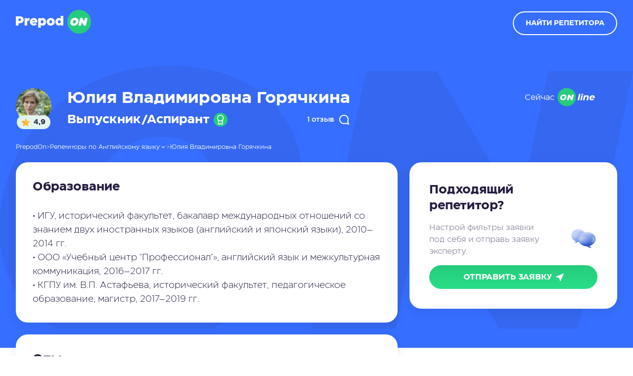

--- FILE ---
content_type: text/html; charset=UTF-8
request_url: https://www.prepod-on.ru/profile/yuliya-vladimirovna-goryachkina/
body_size: 11836
content:
<!doctype html>
<html lang="ru-RU">

<head>
	<meta charset="UTF-8">
	<meta name="viewport" content="width=device-width, initial-scale=1">
	<link rel="profile" href="https://gmpg.org/xfn/11">

	<meta name='robots' content='index, follow, max-image-preview:large, max-snippet:-1, max-video-preview:-1' />

	<!-- This site is optimized with the Yoast SEO plugin v19.7.2 - https://yoast.com/wordpress/plugins/seo/ -->
	<title>Юлия Владимировна Горячкина - частный репетитор. Цены, рейтинг и отзывы</title>
	<link rel="canonical" href="https://www.prepod-on.ru/profile/yuliya-vladimirovna-goryachkina/" />
	<meta property="og:locale" content="ru_RU" />
	<meta property="og:type" content="article" />
	<meta property="og:url" content="https://www.prepod-on.ru/profile/yuliya-vladimirovna-goryachkina/" />
	<meta property="og:site_name" content="Prepod-On" />
	<meta property="article:modified_time" content="2023-06-09T14:12:13+00:00" />
	<meta property="og:image" content="https://www.prepod-on.ru/wp-content/uploads/2023/04/2e660624e1454f50b025463c8f3d066d-profi_a34-240.jpg" />
	<meta property="og:image:width" content="240" />
	<meta property="og:image:height" content="320" />
	<meta property="og:image:type" content="image/jpeg" />
	<meta name="twitter:card" content="summary_large_image" />
	<script type="application/ld+json" class="yoast-schema-graph">{"@context":"https://schema.org","@graph":[{"@type":"WebPage","@id":"https://www.prepod-on.ru/profile/yuliya-vladimirovna-goryachkina/","url":"https://www.prepod-on.ru/profile/yuliya-vladimirovna-goryachkina/","name":"Юлия Владимировна Горячкина - частный репетитор. Цены, рейтинг и отзывы","isPartOf":{"@id":"https://www.prepod-on.ru/#website"},"primaryImageOfPage":{"@id":"https://www.prepod-on.ru/profile/yuliya-vladimirovna-goryachkina/#primaryimage"},"image":{"@id":"https://www.prepod-on.ru/profile/yuliya-vladimirovna-goryachkina/#primaryimage"},"thumbnailUrl":"https://www.prepod-on.ru/wp-content/uploads/2023/04/2e660624e1454f50b025463c8f3d066d-profi_a34-240.jpg","datePublished":"2023-04-22T22:52:18+00:00","dateModified":"2023-06-09T14:12:13+00:00","description":"Юлия Владимировна Горячкина - онлайн репетитор по следующим предметам: английский язык, история, обществознание.","breadcrumb":{"@id":"https://www.prepod-on.ru/profile/yuliya-vladimirovna-goryachkina/#breadcrumb"},"inLanguage":"ru-RU","potentialAction":[{"@type":"ReadAction","target":["https://www.prepod-on.ru/profile/yuliya-vladimirovna-goryachkina/"]}]},{"@type":"ImageObject","inLanguage":"ru-RU","@id":"https://www.prepod-on.ru/profile/yuliya-vladimirovna-goryachkina/#primaryimage","url":"https://www.prepod-on.ru/wp-content/uploads/2023/04/2e660624e1454f50b025463c8f3d066d-profi_a34-240.jpg","contentUrl":"https://www.prepod-on.ru/wp-content/uploads/2023/04/2e660624e1454f50b025463c8f3d066d-profi_a34-240.jpg","width":240,"height":320},{"@type":"BreadcrumbList","@id":"https://www.prepod-on.ru/profile/yuliya-vladimirovna-goryachkina/#breadcrumb","itemListElement":[{"@type":"ListItem","position":1,"name":"Главная","item":"https://www.prepod-on.ru/"},{"@type":"ListItem","position":2,"name":"Shop","item":"https://www.prepod-on.ru/shop/"},{"@type":"ListItem","position":3,"name":"Юлия Владимировна Горячкина"}]},{"@type":"WebSite","@id":"https://www.prepod-on.ru/#website","url":"https://www.prepod-on.ru/","name":"Prepod-On","description":"","potentialAction":[{"@type":"SearchAction","target":{"@type":"EntryPoint","urlTemplate":"https://www.prepod-on.ru/?s={search_term_string}"},"query-input":"required name=search_term_string"}],"inLanguage":"ru-RU"}]}</script>
	<!-- / Yoast SEO plugin. -->


<link rel='dns-prefetch' href='//cdn.jsdelivr.net' />
<link rel='dns-prefetch' href='//s.w.org' />
<link rel="alternate" type="application/rss+xml" title="Prepod-On &raquo; Лента" href="https://www.prepod-on.ru/feed/" />
<link rel="alternate" type="application/rss+xml" title="Prepod-On &raquo; Лента комментариев" href="https://www.prepod-on.ru/comments/feed/" />
<link rel="alternate" type="application/rss+xml" title="Prepod-On &raquo; Лента комментариев к &laquo;Юлия Владимировна Горячкина&raquo;" href="https://www.prepod-on.ru/profile/yuliya-vladimirovna-goryachkina/feed/" />
<script type="text/javascript">
window._wpemojiSettings = {"baseUrl":"https:\/\/s.w.org\/images\/core\/emoji\/14.0.0\/72x72\/","ext":".png","svgUrl":"https:\/\/s.w.org\/images\/core\/emoji\/14.0.0\/svg\/","svgExt":".svg","source":{"concatemoji":"https:\/\/www.prepod-on.ru\/wp-includes\/js\/wp-emoji-release.min.js?ver=6.0.2"}};
/*! This file is auto-generated */
!function(e,a,t){var n,r,o,i=a.createElement("canvas"),p=i.getContext&&i.getContext("2d");function s(e,t){var a=String.fromCharCode,e=(p.clearRect(0,0,i.width,i.height),p.fillText(a.apply(this,e),0,0),i.toDataURL());return p.clearRect(0,0,i.width,i.height),p.fillText(a.apply(this,t),0,0),e===i.toDataURL()}function c(e){var t=a.createElement("script");t.src=e,t.defer=t.type="text/javascript",a.getElementsByTagName("head")[0].appendChild(t)}for(o=Array("flag","emoji"),t.supports={everything:!0,everythingExceptFlag:!0},r=0;r<o.length;r++)t.supports[o[r]]=function(e){if(!p||!p.fillText)return!1;switch(p.textBaseline="top",p.font="600 32px Arial",e){case"flag":return s([127987,65039,8205,9895,65039],[127987,65039,8203,9895,65039])?!1:!s([55356,56826,55356,56819],[55356,56826,8203,55356,56819])&&!s([55356,57332,56128,56423,56128,56418,56128,56421,56128,56430,56128,56423,56128,56447],[55356,57332,8203,56128,56423,8203,56128,56418,8203,56128,56421,8203,56128,56430,8203,56128,56423,8203,56128,56447]);case"emoji":return!s([129777,127995,8205,129778,127999],[129777,127995,8203,129778,127999])}return!1}(o[r]),t.supports.everything=t.supports.everything&&t.supports[o[r]],"flag"!==o[r]&&(t.supports.everythingExceptFlag=t.supports.everythingExceptFlag&&t.supports[o[r]]);t.supports.everythingExceptFlag=t.supports.everythingExceptFlag&&!t.supports.flag,t.DOMReady=!1,t.readyCallback=function(){t.DOMReady=!0},t.supports.everything||(n=function(){t.readyCallback()},a.addEventListener?(a.addEventListener("DOMContentLoaded",n,!1),e.addEventListener("load",n,!1)):(e.attachEvent("onload",n),a.attachEvent("onreadystatechange",function(){"complete"===a.readyState&&t.readyCallback()})),(e=t.source||{}).concatemoji?c(e.concatemoji):e.wpemoji&&e.twemoji&&(c(e.twemoji),c(e.wpemoji)))}(window,document,window._wpemojiSettings);
</script>
<style type="text/css">
img.wp-smiley,
img.emoji {
	display: inline !important;
	border: none !important;
	box-shadow: none !important;
	height: 1em !important;
	width: 1em !important;
	margin: 0 0.07em !important;
	vertical-align: -0.1em !important;
	background: none !important;
	padding: 0 !important;
}
</style>
	<link rel='stylesheet' id='wp-block-library-css'  href='https://www.prepod-on.ru/wp-includes/css/dist/block-library/style.min.css?ver=6.0.2' type='text/css' media='all' />
<link rel='stylesheet' id='premmerce_filter_admin_blocks_style-css'  href='https://www.prepod-on.ru/wp-content/plugins/premmerce-woocommerce-product-filter-premium/assets/blocks/style.css?ver=3.7' type='text/css' media='all' />
<link rel='stylesheet' id='wc-blocks-vendors-style-css'  href='https://www.prepod-on.ru/wp-content/plugins/woocommerce/packages/woocommerce-blocks/build/wc-blocks-vendors-style.css?ver=10.0.6' type='text/css' media='all' />
<link rel='stylesheet' id='wc-blocks-style-css'  href='https://www.prepod-on.ru/wp-content/plugins/woocommerce/packages/woocommerce-blocks/build/wc-blocks-style.css?ver=10.0.6' type='text/css' media='all' />
<style id='global-styles-inline-css' type='text/css'>
body{--wp--preset--color--black: #000000;--wp--preset--color--cyan-bluish-gray: #abb8c3;--wp--preset--color--white: #ffffff;--wp--preset--color--pale-pink: #f78da7;--wp--preset--color--vivid-red: #cf2e2e;--wp--preset--color--luminous-vivid-orange: #ff6900;--wp--preset--color--luminous-vivid-amber: #fcb900;--wp--preset--color--light-green-cyan: #7bdcb5;--wp--preset--color--vivid-green-cyan: #00d084;--wp--preset--color--pale-cyan-blue: #8ed1fc;--wp--preset--color--vivid-cyan-blue: #0693e3;--wp--preset--color--vivid-purple: #9b51e0;--wp--preset--gradient--vivid-cyan-blue-to-vivid-purple: linear-gradient(135deg,rgba(6,147,227,1) 0%,rgb(155,81,224) 100%);--wp--preset--gradient--light-green-cyan-to-vivid-green-cyan: linear-gradient(135deg,rgb(122,220,180) 0%,rgb(0,208,130) 100%);--wp--preset--gradient--luminous-vivid-amber-to-luminous-vivid-orange: linear-gradient(135deg,rgba(252,185,0,1) 0%,rgba(255,105,0,1) 100%);--wp--preset--gradient--luminous-vivid-orange-to-vivid-red: linear-gradient(135deg,rgba(255,105,0,1) 0%,rgb(207,46,46) 100%);--wp--preset--gradient--very-light-gray-to-cyan-bluish-gray: linear-gradient(135deg,rgb(238,238,238) 0%,rgb(169,184,195) 100%);--wp--preset--gradient--cool-to-warm-spectrum: linear-gradient(135deg,rgb(74,234,220) 0%,rgb(151,120,209) 20%,rgb(207,42,186) 40%,rgb(238,44,130) 60%,rgb(251,105,98) 80%,rgb(254,248,76) 100%);--wp--preset--gradient--blush-light-purple: linear-gradient(135deg,rgb(255,206,236) 0%,rgb(152,150,240) 100%);--wp--preset--gradient--blush-bordeaux: linear-gradient(135deg,rgb(254,205,165) 0%,rgb(254,45,45) 50%,rgb(107,0,62) 100%);--wp--preset--gradient--luminous-dusk: linear-gradient(135deg,rgb(255,203,112) 0%,rgb(199,81,192) 50%,rgb(65,88,208) 100%);--wp--preset--gradient--pale-ocean: linear-gradient(135deg,rgb(255,245,203) 0%,rgb(182,227,212) 50%,rgb(51,167,181) 100%);--wp--preset--gradient--electric-grass: linear-gradient(135deg,rgb(202,248,128) 0%,rgb(113,206,126) 100%);--wp--preset--gradient--midnight: linear-gradient(135deg,rgb(2,3,129) 0%,rgb(40,116,252) 100%);--wp--preset--duotone--dark-grayscale: url('#wp-duotone-dark-grayscale');--wp--preset--duotone--grayscale: url('#wp-duotone-grayscale');--wp--preset--duotone--purple-yellow: url('#wp-duotone-purple-yellow');--wp--preset--duotone--blue-red: url('#wp-duotone-blue-red');--wp--preset--duotone--midnight: url('#wp-duotone-midnight');--wp--preset--duotone--magenta-yellow: url('#wp-duotone-magenta-yellow');--wp--preset--duotone--purple-green: url('#wp-duotone-purple-green');--wp--preset--duotone--blue-orange: url('#wp-duotone-blue-orange');--wp--preset--font-size--small: 13px;--wp--preset--font-size--medium: 20px;--wp--preset--font-size--large: 36px;--wp--preset--font-size--x-large: 42px;}.has-black-color{color: var(--wp--preset--color--black) !important;}.has-cyan-bluish-gray-color{color: var(--wp--preset--color--cyan-bluish-gray) !important;}.has-white-color{color: var(--wp--preset--color--white) !important;}.has-pale-pink-color{color: var(--wp--preset--color--pale-pink) !important;}.has-vivid-red-color{color: var(--wp--preset--color--vivid-red) !important;}.has-luminous-vivid-orange-color{color: var(--wp--preset--color--luminous-vivid-orange) !important;}.has-luminous-vivid-amber-color{color: var(--wp--preset--color--luminous-vivid-amber) !important;}.has-light-green-cyan-color{color: var(--wp--preset--color--light-green-cyan) !important;}.has-vivid-green-cyan-color{color: var(--wp--preset--color--vivid-green-cyan) !important;}.has-pale-cyan-blue-color{color: var(--wp--preset--color--pale-cyan-blue) !important;}.has-vivid-cyan-blue-color{color: var(--wp--preset--color--vivid-cyan-blue) !important;}.has-vivid-purple-color{color: var(--wp--preset--color--vivid-purple) !important;}.has-black-background-color{background-color: var(--wp--preset--color--black) !important;}.has-cyan-bluish-gray-background-color{background-color: var(--wp--preset--color--cyan-bluish-gray) !important;}.has-white-background-color{background-color: var(--wp--preset--color--white) !important;}.has-pale-pink-background-color{background-color: var(--wp--preset--color--pale-pink) !important;}.has-vivid-red-background-color{background-color: var(--wp--preset--color--vivid-red) !important;}.has-luminous-vivid-orange-background-color{background-color: var(--wp--preset--color--luminous-vivid-orange) !important;}.has-luminous-vivid-amber-background-color{background-color: var(--wp--preset--color--luminous-vivid-amber) !important;}.has-light-green-cyan-background-color{background-color: var(--wp--preset--color--light-green-cyan) !important;}.has-vivid-green-cyan-background-color{background-color: var(--wp--preset--color--vivid-green-cyan) !important;}.has-pale-cyan-blue-background-color{background-color: var(--wp--preset--color--pale-cyan-blue) !important;}.has-vivid-cyan-blue-background-color{background-color: var(--wp--preset--color--vivid-cyan-blue) !important;}.has-vivid-purple-background-color{background-color: var(--wp--preset--color--vivid-purple) !important;}.has-black-border-color{border-color: var(--wp--preset--color--black) !important;}.has-cyan-bluish-gray-border-color{border-color: var(--wp--preset--color--cyan-bluish-gray) !important;}.has-white-border-color{border-color: var(--wp--preset--color--white) !important;}.has-pale-pink-border-color{border-color: var(--wp--preset--color--pale-pink) !important;}.has-vivid-red-border-color{border-color: var(--wp--preset--color--vivid-red) !important;}.has-luminous-vivid-orange-border-color{border-color: var(--wp--preset--color--luminous-vivid-orange) !important;}.has-luminous-vivid-amber-border-color{border-color: var(--wp--preset--color--luminous-vivid-amber) !important;}.has-light-green-cyan-border-color{border-color: var(--wp--preset--color--light-green-cyan) !important;}.has-vivid-green-cyan-border-color{border-color: var(--wp--preset--color--vivid-green-cyan) !important;}.has-pale-cyan-blue-border-color{border-color: var(--wp--preset--color--pale-cyan-blue) !important;}.has-vivid-cyan-blue-border-color{border-color: var(--wp--preset--color--vivid-cyan-blue) !important;}.has-vivid-purple-border-color{border-color: var(--wp--preset--color--vivid-purple) !important;}.has-vivid-cyan-blue-to-vivid-purple-gradient-background{background: var(--wp--preset--gradient--vivid-cyan-blue-to-vivid-purple) !important;}.has-light-green-cyan-to-vivid-green-cyan-gradient-background{background: var(--wp--preset--gradient--light-green-cyan-to-vivid-green-cyan) !important;}.has-luminous-vivid-amber-to-luminous-vivid-orange-gradient-background{background: var(--wp--preset--gradient--luminous-vivid-amber-to-luminous-vivid-orange) !important;}.has-luminous-vivid-orange-to-vivid-red-gradient-background{background: var(--wp--preset--gradient--luminous-vivid-orange-to-vivid-red) !important;}.has-very-light-gray-to-cyan-bluish-gray-gradient-background{background: var(--wp--preset--gradient--very-light-gray-to-cyan-bluish-gray) !important;}.has-cool-to-warm-spectrum-gradient-background{background: var(--wp--preset--gradient--cool-to-warm-spectrum) !important;}.has-blush-light-purple-gradient-background{background: var(--wp--preset--gradient--blush-light-purple) !important;}.has-blush-bordeaux-gradient-background{background: var(--wp--preset--gradient--blush-bordeaux) !important;}.has-luminous-dusk-gradient-background{background: var(--wp--preset--gradient--luminous-dusk) !important;}.has-pale-ocean-gradient-background{background: var(--wp--preset--gradient--pale-ocean) !important;}.has-electric-grass-gradient-background{background: var(--wp--preset--gradient--electric-grass) !important;}.has-midnight-gradient-background{background: var(--wp--preset--gradient--midnight) !important;}.has-small-font-size{font-size: var(--wp--preset--font-size--small) !important;}.has-medium-font-size{font-size: var(--wp--preset--font-size--medium) !important;}.has-large-font-size{font-size: var(--wp--preset--font-size--large) !important;}.has-x-large-font-size{font-size: var(--wp--preset--font-size--x-large) !important;}
</style>
<link rel='stylesheet' id='photoswipe-css'  href='https://www.prepod-on.ru/wp-content/plugins/woocommerce/assets/css/photoswipe/photoswipe.min.css?ver=7.7.2' type='text/css' media='all' />
<link rel='stylesheet' id='photoswipe-default-skin-css'  href='https://www.prepod-on.ru/wp-content/plugins/woocommerce/assets/css/photoswipe/default-skin/default-skin.min.css?ver=7.7.2' type='text/css' media='all' />
<link rel='stylesheet' id='woocommerce-layout-css'  href='https://www.prepod-on.ru/wp-content/plugins/woocommerce/assets/css/woocommerce-layout.css?ver=7.7.2' type='text/css' media='all' />
<link rel='stylesheet' id='woocommerce-smallscreen-css'  href='https://www.prepod-on.ru/wp-content/plugins/woocommerce/assets/css/woocommerce-smallscreen.css?ver=7.7.2' type='text/css' media='only screen and (max-width: 768px)' />
<link rel='stylesheet' id='woocommerce-general-css'  href='https://www.prepod-on.ru/wp-content/plugins/woocommerce/assets/css/woocommerce.css?ver=7.7.2' type='text/css' media='all' />
<style id='woocommerce-inline-inline-css' type='text/css'>
.woocommerce form .form-row .required { visibility: visible; }
</style>
<link rel='stylesheet' id='app-css-css'  href='https://www.prepod-on.ru/wp-content/themes/prepodon/assets/css/app.css?ver=1.8' type='text/css' media='all' />
<link rel='stylesheet' id='fancybox-css'  href='https://www.prepod-on.ru/wp-content/themes/prepodon/assets/css/fancybox.css?ver=1.8' type='text/css' media='all' />
<link rel='stylesheet' id='single-css-css'  href='https://www.prepod-on.ru/wp-content/themes/prepodon/assets/css/page-content.css?ver=1.8' type='text/css' media='all' />
<link rel='stylesheet' id='swiper-css-css'  href='https://www.prepod-on.ru/wp-content/themes/prepodon/assets/css/swiper.min.css?ver=8.4.3' type='text/css' media='all' />
<script type='text/javascript' src='https://www.prepod-on.ru/wp-includes/js/jquery/jquery.min.js?ver=3.6.0' id='jquery-core-js'></script>
<script type='text/javascript' src='https://www.prepod-on.ru/wp-includes/js/jquery/jquery-migrate.min.js?ver=3.3.2' id='jquery-migrate-js'></script>
<!--[if lt IE 9]>
<script type='text/javascript' src='https://www.prepod-on.ru/wp-content/themes/prepodon/assets/js/html5.js?ver=3.7.0' id='html5hiv-js'></script>
<![endif]-->
<link rel="https://api.w.org/" href="https://www.prepod-on.ru/wp-json/" /><link rel="alternate" type="application/json" href="https://www.prepod-on.ru/wp-json/wp/v2/product/25734" /><link rel="EditURI" type="application/rsd+xml" title="RSD" href="https://www.prepod-on.ru/xmlrpc.php?rsd" />
<link rel="wlwmanifest" type="application/wlwmanifest+xml" href="https://www.prepod-on.ru/wp-includes/wlwmanifest.xml" /> 
<meta name="generator" content="WordPress 6.0.2" />
<meta name="generator" content="WooCommerce 7.7.2" />
<link rel='shortlink' href='https://www.prepod-on.ru/?p=25734' />
<link rel="alternate" type="application/json+oembed" href="https://www.prepod-on.ru/wp-json/oembed/1.0/embed?url=https%3A%2F%2Fwww.prepod-on.ru%2Fprofile%2Fyuliya-vladimirovna-goryachkina%2F" />
<link rel="alternate" type="text/xml+oembed" href="https://www.prepod-on.ru/wp-json/oembed/1.0/embed?url=https%3A%2F%2Fwww.prepod-on.ru%2Fprofile%2Fyuliya-vladimirovna-goryachkina%2F&#038;format=xml" />
    <style type="text/css">
        .blog-title { background-color: #333; 
         }

        .archive-title { background-color: #333; 
         }

        .search-title { background-color: #333; 
         }

        .nfound-title { background-color: #333; 
         }
    </style>
    	<noscript><style>.woocommerce-product-gallery{ opacity: 1 !important; }</style></noscript>
	<link rel="icon" href="https://www.prepod-on.ru/wp-content/uploads/2023/06/cropped-favicon-32x32.png" sizes="32x32" />
<link rel="icon" href="https://www.prepod-on.ru/wp-content/uploads/2023/06/cropped-favicon-192x192.png" sizes="192x192" />
<link rel="apple-touch-icon" href="https://www.prepod-on.ru/wp-content/uploads/2023/06/cropped-favicon-180x180.png" />
<meta name="msapplication-TileImage" content="https://www.prepod-on.ru/wp-content/uploads/2023/06/cropped-favicon-270x270.png" />
	<meta name="yandex-verification" content="16835a847dc25c4f" />
	<meta name="google-site-verification" content="EU-lGVTDFgx6-jXJ_xFocif5C5D6KkVcPCb09SO_h2Y" />
	<!-- Google Tag Manager -->
	<script>
		(function(w, d, s, l, i) {
			w[l] = w[l] || [];
			w[l].push({
				'gtm.start': new Date().getTime(),
				event: 'gtm.js'
			});
			var f = d.getElementsByTagName(s)[0],
				j = d.createElement(s),
				dl = l != 'dataLayer' ? '&l=' + l : '';
			j.async = true;
			j.src =
				'https://www.googletagmanager.com/gtm.js?id=' + i + dl;
			f.parentNode.insertBefore(j, f);
		})(window, document, 'script', 'dataLayer', 'GTM-T6W655V');
	</script>
	<!-- End Google Tag Manager -->
	<!-- Hotjar Tracking Code for https://www.prepod-on.ru -->
	<script>
		(function(h, o, t, j, a, r) {
			h.hj = h.hj || function() {
				(h.hj.q = h.hj.q || []).push(arguments)
			};
			h._hjSettings = {
				hjid: 3262035,
				hjsv: 6
			};
			a = o.getElementsByTagName('head')[0];
			r = o.createElement('script');
			r.async = 1;
			r.src = t + h._hjSettings.hjid + j + h._hjSettings.hjsv;
			a.appendChild(r);
		})(window, document, 'https://static.hotjar.com/c/hotjar-', '.js?sv=');
	</script>

</head>

<body class="root">
	
	<header class="header">
		<div class="header__wrapper wrapper container">
			<div class="wrapper__left">
				<div class="header__logo">
					<a href="/"><img src="https://www.prepod-on.ru/wp-content/themes/prepodon/assets/img/logo.svg" alt="Преподон логотип"></a>
				</div>
				<!--div class="header__city">

					<div class="city__selector">
						<img src="https://www.prepod-on.ru/wp-content/themes/prepodon/assets/img/place.svg" class="icon-selector">
						<div class="text-selector">Москва</div>
						<img src="https://www.prepod-on.ru/wp-content/themes/prepodon/assets/img/icon-arrow-down--white.svg" class="icon-arrow">
					</div>
					<div class="city__list">
						<a href="/">Екатеринбург</a><a href="/">Москва</a><a href="/">Санкт-Петербург</a>					</div>
				</div-->
			</div>
			<div class="wrapper__right">
				<button class="button button--white button--header" data-fancybox data-src="#modal-header">найти репетитора</button>
				<div class="header__mobile-menu">
					<svg width="24" height="18" viewBox="0 0 24 18" fill="none" xmlns="http://www.w3.org/2000/svg">
						<path d="M22.5 18H1.50001C0.671548 18 0 17.3284 0 16.5C0 15.6716 0.671548 15 1.50001 15H22.5C23.3285 15 24.0001 15.6716 24.0001 16.5C24 17.3284 23.3285 18 22.5 18Z" fill="white" />
						<path d="M22.5 10.5H1.50001C0.671548 10.5 0 9.82842 0 9.00001C0 8.1716 0.671548 7.5 1.50001 7.5H22.5C23.3285 7.5 24.0001 8.17155 24.0001 9.00001C24.0001 9.82847 23.3285 10.5 22.5 10.5Z" fill="white" />
						<path d="M22.5 3.00002H1.50001C0.671548 3.00002 0 2.32847 0 1.50001C0 0.671548 0.671548 0 1.50001 0H22.5C23.3285 0 24.0001 0.671548 24.0001 1.50001C24.0001 2.32847 23.3285 3.00002 22.5 3.00002Z" fill="white" />
					</svg>
				</div>
			</div>
		</div>
	</header>


	<div class="header__fix header">
		<div class="header__wrapper wrapper container">
			<div class="wrapper__left">
				<div class="header__logo">
					<a href="/"><img src="https://www.prepod-on.ru/wp-content/themes/prepodon/assets/img/logo.svg" alt="Преподон логотип"></a>
				</div>
				
			</div>
			<div class="wrapper__right">
				<button class="button button--white" data-fancybox data-src="#modal-header">найти репетитора</button>
			</div>
		</div>
	</div>
<section class="profile">
	<div class="profile__background"></div>
	<div class="container">
		<div class="profile__top">
			<div class="profile__top-name">
				<div class="profile__img">
					<div class="expert__img--img">
						<img class="expert__avatar" src="https://www.prepod-on.ru/wp-content/uploads/2023/04/2e660624e1454f50b025463c8f3d066d-profi_a34-240.jpg" alt="Репетитор Юлия Владимировна Горячкина">

													<div class="expert__img-star">
								<img src="https://www.prepod-on.ru/wp-content/themes/prepodon/assets/img/star.svg">
								<div class="expert__rating">4,9</div>
							</div>
											</div>
				</div>
				<div class="profile__name">
					<div class="profile__name-top">
						<h1 class="heading heading--3">
							Юлия Владимировна Горячкина						</h1>
					</div>
					<div class="profile__name-bottom">
													<div class="name__status">
								Выпускник/Аспирант								<img src="https://www.prepod-on.ru/wp-content/themes/prepodon/assets/img/expert/degree-candidate-white.svg">
							</div>
												<div class="profile__name-counter">
															<a href="#reviews" class="aditional-data--button"> 1 отзыв <img src="https://www.prepod-on.ru/wp-content/themes/prepodon/assets/img/textbuble-white.svg"></a>
														
						</div>
					</div>
				</div>
				<div class="profile__status">
										<p> <span> Сейчас </span> <img src="https://www.prepod-on.ru/wp-content/themes/prepodon/assets/img/online.svg"></p>
				</div>
			</div>
			<div class="breadcrumbs--list">
				<div class="category-all__listing">
					<div class="search-result__items " id="myFilter">

														<div class="search-result__link top">
									<a href="https://www.prepod-on.ru/tutors/anglijskij-yazyk/" class="result-link">
										Английский язык									</a>
								</div>
														<div class="search-result__link ">
									<a href="https://www.prepod-on.ru/tutors/istoriya/" class="result-link">
										История									</a>
								</div>
														<div class="search-result__link ">
									<a href="https://www.prepod-on.ru/tutors/obshhestvoznanie/" class="result-link">
										Обществознание									</a>
								</div>
						
					</div>
				</div>
			</div>
			<div class="profile__breadcrumbs">

				<div class="breadcrumbs">
					<span property="itemListElement" typeof="ListItem">
						<a property="item" typeof="WebPage" title="" href="/" class="home">
							<span property="name">PrepodOn</span>
						</a>
						<meta property="position" content="1">
					</span> &gt; <span property="itemListElement" typeof="ListItem">
						<a property="item" typeof="WebPage" title="Go to the Uncategorized Рубрика archives." href="#" class="taxonomy category">
							<span property="name" class="breadcrumbs__list-cat">
								Репетиторы по
								Английскому языку								<img src="https://www.prepod-on.ru/wp-content/themes/prepodon/assets/img/icon-arrow-down--white.svg" class="icon-arrow">
							</span>
						</a>
						<meta property="position" content="2">
					</span> &gt; <span property="itemListElement" typeof="ListItem">
						<span property="name" class="post post-post current-item">Юлия Владимировна Горячкина</span>
						<meta property="url" content="#">
						<meta property="position" content="3">
					</span>

				</div>
							</div>
		</div>
		<div class="profile-content">
			<div class="profile__action">
				<h2>Подходящий<br> репетитор?</h2>
				<div class="profile__action-wrapper">
					<div class="profile__action--text text">
						Настрой фильтры заявки<br> под себя и отправь заявку эксперту.
					</div>
					<div class="profile__action--img">
						<img src="https://www.prepod-on.ru/wp-content/themes/prepodon/assets/img/single-text.png">
					</div>
				</div>
				<button class="button button--green modalExpert" data-fancybox data-src="#modal-repetitor" data-userid="GoryachkinaUV">
					Отправить заявку
					<img src="https://www.prepod-on.ru/wp-content/themes/prepodon/assets/img/message.svg">
				</button>
			</div>
			<div class="profile__wrapper">
				<div class="profile__center">
					<div class="profile__about">
						<div class="profile__section text">

							<h2>Образование</h2><div class="text"><br>• ИГУ, исторический факультет, бакалавр международных отношений со знанием двух иностранных языков (английский и японский языки), 2010–2014 гг.
<br>• ООО «Учебный центр "Профессионал"», английский язык и межкультурная коммуникация, 2016–2017 гг.
<br>• КГПУ им. В.П. Астафьева, исторический факультет, педагогическое образование, магистр, 2017–2019 гг.</div>						</div>
					</div>
				</div>
				<div class="profile__secction-items">

					
					
											<div class="profile__section">
							<h2>Опыт</h2>
							<div class="text"><br>• Частное преподавание — 6 лет.
<br>• Иркутский техникум экономики и права, г. Иркутск, 2014–2016 гг.
<br>• МКОУ СОШ №1 им. Николая Островского, г. Тайшет, Иркутская область, 2016–2017 гг.
<br>• Красноярский технологический техникум пищевой промышленности, г. Красноярск, 2017–2018 гг.
<br>• БМА ОУ СОШ №9 — 2 года.</div>
						</div>
					
										
											<div class="profile__section text--showmore">
							<h2>Цены</h2>
							<ul class="profile__service text">
																		<li class="services-item ">
											<div class="service-left">
																									<a href="https://www.prepod-on.ru/tutors/anglijskij-yazyk/">
														 английский язык													</a>
																								<span class="comment-label">  </span>
											</div>
											<div class="service-right"> 700 рублей </div>
										</li>
																		<li class="services-item ">
											<div class="service-left">
																									<a href="https://www.prepod-on.ru/tutors/istoriya/">
														 история													</a>
																								<span class="comment-label">  </span>
											</div>
											<div class="service-right"> 500 рублей </div>
										</li>
																		<li class="services-item ">
											<div class="service-left">
																									<p>  ЕГЭ по истории </p>
																								<span class="comment-label">  </span>
											</div>
											<div class="service-right"> 700 рублей </div>
										</li>
																		<li class="services-item hidden">
											<div class="service-left">
																									<p>  ОГЭ по истории </p>
																								<span class="comment-label">  </span>
											</div>
											<div class="service-right"> 500 рублей </div>
										</li>
																		<li class="services-item hidden">
											<div class="service-left">
																									<a href="https://www.prepod-on.ru/tutors/obshhestvoznanie/">
														 обществознание													</a>
																								<span class="comment-label">  </span>
											</div>
											<div class="service-right"> 500 рублей </div>
										</li>
																		<li class="services-item hidden">
											<div class="service-left">
																									<p>  ЕГЭ по обществознанию </p>
																								<span class="comment-label">  </span>
											</div>
											<div class="service-right"> 700 рублей </div>
										</li>
																		<li class="services-item hidden">
											<div class="service-left">
																									<p>  ОГЭ по обществознанию </p>
																								<span class="comment-label">  </span>
											</div>
											<div class="service-right"> 500 рублей </div>
										</li>
																		<li class="services-item hidden">
											<div class="service-left">
																									<p>  ОГЭ </p>
																								<span class="comment-label">  </span>
											</div>
											<div class="service-right"> 500 рублей </div>
										</li>
																		<li class="services-item hidden">
											<div class="service-left">
																									<p>  ЕГЭ </p>
																								<span class="comment-label">  </span>
											</div>
											<div class="service-right"> 600 рублей </div>
										</li>
															</ul>
							<button class="button button--link show-more"><span> Развернуть </span><span>Свернуть</span></button>
						</div>
					
									</div>

													<div class="profile__section best slider--reviews slider--overflow">
						<div class="title__with-arrow">
							<div class="title-arrow__left">
								<h2 id="reviews"> Отзывы </h2>
								<div class="reviews__total">
									<div class="reviews__total-positive ">
										<img src="https://www.prepod-on.ru/wp-content/themes/prepodon/assets/img/reviews-positive.png">
										<div class="reviews__total-info">
											<div class="reviews__total-percent">100% (1)</div>
											<div class="reviews__total-label">положительных</div>
										</div>
									</div>
									<div class="reviews__total-negative none">
										<img src="https://www.prepod-on.ru/wp-content/themes/prepodon/assets/img/reviews-negative.png">
										<div class="reviews__total-info">
											<div class="reviews__total-percent">0% (0)</div>
											<div class="reviews__total-label">отрицательных</div>
										</div>
									</div>
								</div>
							</div>
							<div class="slider__nav">
								<div class="slider__nav--arrow">
									<div class="button-arrow button-prev">
										<img src="https://www.prepod-on.ru/wp-content/themes/prepodon/assets/img/arrow-left-slider.svg">
									</div>
									<div class="button-arrow button-next">
										<img src="https://www.prepod-on.ru/wp-content/themes/prepodon/assets/img/arrow-right-slider.svg">
									</div>
								</div>
							</div>
						</div>
						<div class="reviews__wrapper">
							<div class="slider__wrapper swiper__reviews">
								<div class="swiper">
									<div class="swiper-wrapper">
																					<div class="swiper-slide">
												<div class="slide__wrapper">
													<div class="reviews__left">
														<div class="reviews__row">
															<div class="reviews__name">
																<span class="name">
																	Отзыв 																</span>
																<span class="date">
																	
																	26 декабря 2021																</span>
															</div>
															<div class="reviews__text spoiler-js-wrapper">
																<div class="text spoiler-js" data-spoiler-height="150">
																	Молодец!																</div>
															</div>
														</div>

													</div>
													<div class="reviews__right">
														<div class="expert__img-star">
															<img src="https://www.prepod-on.ru/wp-content/themes/prepodon/assets/img/star.svg">
															<div class="expert__rating">5+ </div>
														</div>
													</div>
												</div>
											</div>
																			</div>
								</div>
							</div>

							<div class="slider__nav mob">
								<div class="slider__nav--arrow">
									<div class="button-arrow button-prev">
										<img src="https://www.prepod-on.ru/wp-content/themes/prepodon/assets/img/arrow-left-slider.svg">
									</div>
									<div class="button-arrow button-next">
										<img src="https://www.prepod-on.ru/wp-content/themes/prepodon/assets/img/arrow-right-slider.svg">
									</div>
								</div>
							</div>

						</div>
					</div>

							</div>
		</div>
	</div>
</section>



<div class="expert__card" data-userid="GoryachkinaUV" style="display:none">
	<div class="expert-card__wrapper">
		<div class="expert__about">
			<div class="expert__about-name">
				<div class="expert__img">
					<div class="expert__img--img">
						<div class="expert__avatar" style="background-image:url(https://www.prepod-on.ru/wp-content/uploads/2023/04/2e660624e1454f50b025463c8f3d066d-profi_a34-240.jpg);">
						</div>
													<div class="expert__img-star">
								<img src="https://www.prepod-on.ru/wp-content/themes/prepodon/assets/img/star.svg">
								<div class="expert__rating">4,9</div>
							</div>
											</div>
					<a class="expert__name mob" href="https://www.prepod-on.ru/profile/yuliya-vladimirovna-goryachkina/">
						Юлия Владимировна Горячкина					</a>
				</div>
				<div class="expert__name-block">
					<a class="expert__name desc" href="https://www.prepod-on.ru/profile/yuliya-vladimirovna-goryachkina/">
						Юлия Владимировна Горячкина					</a>
				</div>
			</div>
							<div class="expert__deegre mob">
					<ul>
						<li>Выпускник/Аспирант<img src="https://www.prepod-on.ru/wp-content/themes/prepodon/assets/img/expert/degree-candidate.svg"></li> 					</ul>
				</div>
					</div>
	</div>
</div>




<footer class="footer">
	<div class="footer__wrapper wrapper container">
		<div class="wrapper__left">
			<div class="footer__logo">
				<img src="https://www.prepod-on.ru/wp-content/themes/prepodon/assets/img/logo.svg" alt="Преподон логотип">
			</div>
			<div class="footer__copyright">
				© 2026 Все права защищены
			</div>
		</div>
		<div class="wrapper__right">
			<button class="button button--white" data-fancybox data-src="#modal-footer">Нужна помощь?</button>
			<div class="footer__link">
				<a href="#" class="text text--small text--white">Политика конфиденциальности</a>
				<a href="#" class="text text--small text--white">Пользовательское соглашение</a>
			</div>
		</div>
	</div>
</footer><!-- #colophon -->


<div class="modal__repetitors" id="modal-repetitor" style="display:none;">
	<div class="modal__container" role="dialog" aria-modal="true" aria-labelledby="modal-1-title">
		<div class="modal__content" id="modal-1-content">
			<div class="modal__title">
				Заявка на репетитора<div class="online-img"><span>On</span> line</div>
			</div>
			<div class="modal__repetitor">
				<div class="repetitor__img">
					<div class="expert__avatar" style="background-image:url(http://dev.prepodon.ru/wp-content/uploads/2022/11/1516937.jpg);">
					</div>
					<div class="expert__img-star">
						<img src="https://www.prepod-on.ru/wp-content/themes/prepodon/assets/img/star.svg">
						<div class="expert__rating">5.0</div>
					</div>
				</div>
				<div class="repetitor__info">
					<div class="repetitor__info--label">Выбранный репетитор</div>
					<div class="repetitor__info--name">expert__name</div>
					<div class="repetitor__info--status">expert_status</div>
				</div>
			</div>

			
				<div class="modal__form">
					<p class="modal__description"> Кратко расскажите о целях занятий с репетитором, <span> например “подготовка к экзамену” </span> </p>
					<form name="email-form" data-name="Email Form" action="https://edugram.com/orderform/create" method="POST" class="form-edu" aria-label="Email Form">
						<input type="text" maxlength="256" name="order_title" data-name="order_title" id="order_title" placeholder="Цель занятия(й)" class="input input--white">
						<input type="email" maxlength="256" name="customer_email" data-name="customer_email" required placeholder="Email для регистрации" class="input input--white">
						<div class="modal__checkbox">
							<label class="checkbox-label">Согласен с условиями <a href="#">пользовательского соглашения</a> и <a href="#">политики конфиденциальности</a>.
								<input type="checkbox" required>
								<span class="checkmark"></span>
							</label>
						</div>
						<button class="button button--green button--with-icon button--wide">
							подобрать бесплатно
							<img src="https://www.prepod-on.ru/wp-content/themes/prepodon/assets/img/icon-search.svg" alt="icon-search">
						</button>
						<input type="hidden" name="offer_id" value="1">
						<input type="hidden" name="order_type" value="Другое">
						<input type="hidden" name="order_category" value="Другое">
						<input type="hidden" name="rid" value="34d9adc585579b62">
											</form>
				</div>


		</div>
	</div>
</div>

<div class="modal__sale" id="modal-sale" style="display:none;">
	<div class="modal__container">
		<div class="modal__content">
			<div class="modal-sale__img">
				<img src="https://www.prepod-on.ru/wp-content/themes/prepodon/assets/img/modal-img.png" class="modal-sale__img--img">
			</div>
			<div class="modal__title">
				<span> 2 урока</span> по цене одного!
			</div>
			<div class="modal__form">
				<p class="modal__description"> Пройди урок и получи кэшбэк в размере 100% на следующий </p>
				<form name="email-form" data-name="Email Form" action="https://edugram.com/orderform/create" method="get" class="form-edu" aria-label="Email Form">
					<input type="text" maxlength="256" name="order_title" data-name="order_title" id="order_title" placeholder="Цель занятия(й)" class="input input--white">
					<input type="email" maxlength="256" name="customer_email" data-name="customer_email" required placeholder="Email для регистрации" class="input input--white">
					<div class="modal__checkbox">
						<label class="checkbox-label">Согласен с условиями <a href="#">пользовательского соглашения</a> и <a href="#">политики конфиденциальности</a>.
							<input type="checkbox" required>
							<span class="checkmark"></span>
						</label>
					</div>
					<button class="button button--green button--with-icon button--wide">
						подобрать бесплатно
						<img src="https://www.prepod-on.ru/wp-content/themes/prepodon/assets/img/icon-search.svg" alt="icon-search">
					</button>
					<input type="hidden" name="offer_id" value="1">
					<input type="hidden" name="order_type" value="Другое">
					<input type="hidden" name="order_category" value="Другое">
					<input type="hidden" name="rid" value="96f3f58c3840e26c">
					
				</form>
			</div>
		</div>
	</div>
</div>

<div class="modal__standart" id="modal-standart" style="display:none;">
	<div class="modal__container">
		<div class="modal__content">
			<div class="modal__title">
				Поиск репетитора<div class="online-img"><span>On</span> line</div>
			</div>
			<div class="modal__form">
				<p class="modal__description"> Кратко расскажите о целях занятий с репетитором, <span> например “подготовка к экзамену” </span> </p>
				<form name="email-form" data-name="Email Form" action="https://edugram.com/orderform/create" method="get" class="form-edu" aria-label="Email Form">
					<input type="text" maxlength="256" name="order_title" data-name="order_title" id="order_title" placeholder="Цель занятия(й)" class="input input--white">
					<input type="email" maxlength="256" name="customer_email" data-name="customer_email" required placeholder="Email для регистрации" class="input input--white">
					<div class="modal__checkbox">
						<label class="checkbox-label">Согласен с условиями <a href="#">пользовательского соглашения</a> и <a href="#">политики конфиденциальности</a>.
							<input type="checkbox" required>
							<span class="checkmark"></span>
						</label>
					</div>
					<button class="button button--green button--with-icon button--wide">
						подобрать бесплатно
						<img src="https://www.prepod-on.ru/wp-content/themes/prepodon/assets/img/icon-search.svg" alt="icon-search">
					</button>
					<input type="hidden" name="offer_id" value="1">
					<input type="hidden" name="order_type" value="Другое">
					<input type="hidden" name="order_category" value="Другое">
					<input type="hidden" name="rid" value="96f3f58c3840e26c">
									</form>
			</div>
		</div>
	</div>
</div>

<div class="modal__standart" id="modal-footer" style="display:none;">
	<div class="modal__container">
		<div class="modal__content">
			<div class="modal__title">
				Поиск репетитора<div class="online-img"><span>On</span> line</div>
			</div>
			<div class="modal__form">
				<p class="modal__description"> Кратко расскажите о целях занятий с репетитором, <span> например “подготовка к экзамену” </span> </p>
				<form name="email-form" data-name="Email Form" action="https://edugram.com/orderform/create" method="get" class="form-edu" aria-label="Email Form">
					<input type="text" maxlength="256" name="order_title" data-name="order_title" id="order_title" placeholder="Цель занятия(й)" class="input input--white">
					<input type="email" maxlength="256" name="customer_email" data-name="customer_email" required placeholder="Email для регистрации" class="input input--white">
					<div class="modal__checkbox">
						<label class="checkbox-label">Согласен с условиями <a href="#">пользовательского соглашения</a> и <a href="#">политики конфиденциальности</a>.
							<input type="checkbox" required>
							<span class="checkmark"></span>
						</label>
					</div>
					<button class="button button--green button--with-icon button--wide">
						подобрать бесплатно
						<img src="https://www.prepod-on.ru/wp-content/themes/prepodon/assets/img/icon-search.svg" alt="icon-search">
					</button>
					<input type="hidden" name="offer_id" value="1">
					<input type="hidden" name="order_type" value="Другое">
					<input type="hidden" name="order_category" value="Другое">
					<input type="hidden" name="rid" value="a163a26458446678">
									</form>
			</div>
		</div>
	</div>
</div>

<div class="modal__standart" id="modal-header" style="display:none;">
	<div class="modal__container">
		<div class="modal__content">
			<div class="modal__title">
				Поиск репетитора<div class="online-img"><span>On</span> line</div>
			</div>
			<div class="modal__form">
				<p class="modal__description"> Кратко расскажите о целях занятий с репетитором, <span> например “подготовка к экзамену” </span> </p>
				<form name="email-form" data-name="Email Form" action="https://edugram.com/orderform/create" method="get" class="form-edu" aria-label="Email Form">
					<input type="text" maxlength="256" name="order_title" data-name="order_title" id="order_title" placeholder="Цель занятия(й)" class="input input--white">
					<input type="email" maxlength="256" name="customer_email" data-name="customer_email" required placeholder="Email для регистрации" class="input input--white">
					<div class="modal__checkbox">
						<label class="checkbox-label">Согласен с условиями <a href="#">пользовательского соглашения</a> и <a href="#">политики конфиденциальности</a>.
							<input type="checkbox" required>
							<span class="checkmark"></span>
						</label>
					</div>
					<button class="button button--green button--with-icon button--wide">
						подобрать бесплатно
						<img src="https://www.prepod-on.ru/wp-content/themes/prepodon/assets/img/icon-search.svg" alt="icon-search">
					</button>
					<input type="hidden" name="offer_id" value="1">
					<input type="hidden" name="order_type" value="Другое">
					<input type="hidden" name="order_category" value="Другое"> 

					<input type="hidden" name="rid" value="0588bfa56b0666db">
					
				</form>
			</div>
		</div>
	</div>
</div>


	<script type="text/javascript">
		jQuery(function($) {
			$('#listingForm').submit(function() {
				updateList(); // Для апдейта формы (main.js)
				var listingForm = $(this);
				$.ajax({
					url: '/wp-admin/admin-ajax.php',
					data: listingForm.serialize(),
					type: 'POST',
					beforeSend: function(xhr) {
						$('#content').html('<div class="load"></div>');
					},
					success: function(data) {
						window.history.pushState(listingForm.serialize(), 'title', '?' + listingForm.serialize()); // Записываем в url весь фильтр 
						$('#content').html(data);
						expertCard(); // Обновляем функционал карточек 
					}
				});
				return false;
			});

			$(document).ready(function() {
				// Кнопка "Загрузить еще"
				$('body').on('click', '#loadmore', function(event) {

					var button = $('#loadmore'),
						loadmore_data = $('#loadmore-content'),
						maxPages = button.data('max_pages'),
						reset_paged = 0;

					let paged = button.data('paged');

					event.preventDefault(); // предотвращаем клик по ссылке
					$.ajax({
						url: '/wp-admin/admin-ajax.php',
						type: 'POST',
						data: {
							paged: (paged + 1),
							action: 'loadmore'
						},
						beforeSend: function(xhr) {
							button.text('Загружаем...');
						},
						success: function(data) {

							paged++; // инкремент номера страницы
							$('#loadmore-content').before(data);
							expertCard(); // Обновляем функционал карточек 
							button.text('Загрузить ещё');



							// если последняя страница, то удаляем кнопку
							if (paged == maxPages) {
								document.getElementById("loadmore").hidden = true;
							}

						}

					});

				});
			});
		});
	</script>


<div class="pswp" tabindex="-1" role="dialog" aria-hidden="true">
	<div class="pswp__bg"></div>
	<div class="pswp__scroll-wrap">
		<div class="pswp__container">
			<div class="pswp__item"></div>
			<div class="pswp__item"></div>
			<div class="pswp__item"></div>
		</div>
		<div class="pswp__ui pswp__ui--hidden">
			<div class="pswp__top-bar">
				<div class="pswp__counter"></div>
				<button class="pswp__button pswp__button--close" aria-label="Закрыть (Esc)"></button>
				<button class="pswp__button pswp__button--share" aria-label="Поделиться"></button>
				<button class="pswp__button pswp__button--fs" aria-label="На весь экран"></button>
				<button class="pswp__button pswp__button--zoom" aria-label="Масштаб +/-"></button>
				<div class="pswp__preloader">
					<div class="pswp__preloader__icn">
						<div class="pswp__preloader__cut">
							<div class="pswp__preloader__donut"></div>
						</div>
					</div>
				</div>
			</div>
			<div class="pswp__share-modal pswp__share-modal--hidden pswp__single-tap">
				<div class="pswp__share-tooltip"></div>
			</div>
			<button class="pswp__button pswp__button--arrow--left" aria-label="Пред. (стрелка влево)"></button>
			<button class="pswp__button pswp__button--arrow--right" aria-label="След. (стрелка вправо)"></button>
			<div class="pswp__caption">
				<div class="pswp__caption__center"></div>
			</div>
		</div>
	</div>
</div>
<script type='text/javascript' src='https://www.prepod-on.ru/wp-includes/js/jquery/ui/core.min.js?ver=1.13.1' id='jquery-ui-core-js'></script>
<script type='text/javascript' src='https://www.prepod-on.ru/wp-includes/js/jquery/ui/mouse.min.js?ver=1.13.1' id='jquery-ui-mouse-js'></script>
<script type='text/javascript' src='https://www.prepod-on.ru/wp-includes/js/jquery/ui/slider.min.js?ver=1.13.1' id='jquery-ui-slider-js'></script>
<script type='text/javascript' src='https://www.prepod-on.ru/wp-content/plugins/woocommerce/assets/js/jquery-blockui/jquery.blockUI.min.js?ver=2.7.0-wc.7.7.2' id='jquery-blockui-js'></script>
<script type='text/javascript' id='wc-add-to-cart-js-extra'>
/* <![CDATA[ */
var wc_add_to_cart_params = {"ajax_url":"\/wp-admin\/admin-ajax.php","wc_ajax_url":"\/?wc-ajax=%%endpoint%%","i18n_view_cart":"\u041f\u0440\u043e\u0441\u043c\u043e\u0442\u0440 \u043a\u043e\u0440\u0437\u0438\u043d\u044b","cart_url":"https:\/\/www.prepod-on.ru\/cart\/","is_cart":"","cart_redirect_after_add":"no"};
/* ]]> */
</script>
<script type='text/javascript' src='https://www.prepod-on.ru/wp-content/plugins/woocommerce/assets/js/frontend/add-to-cart.min.js?ver=7.7.2' id='wc-add-to-cart-js'></script>
<script type='text/javascript' src='https://www.prepod-on.ru/wp-content/plugins/woocommerce/assets/js/zoom/jquery.zoom.min.js?ver=1.7.21-wc.7.7.2' id='zoom-js'></script>
<script type='text/javascript' src='https://www.prepod-on.ru/wp-content/plugins/woocommerce/assets/js/flexslider/jquery.flexslider.min.js?ver=2.7.2-wc.7.7.2' id='flexslider-js'></script>
<script type='text/javascript' src='https://www.prepod-on.ru/wp-content/plugins/woocommerce/assets/js/photoswipe/photoswipe.min.js?ver=4.1.1-wc.7.7.2' id='photoswipe-js'></script>
<script type='text/javascript' src='https://www.prepod-on.ru/wp-content/plugins/woocommerce/assets/js/photoswipe/photoswipe-ui-default.min.js?ver=4.1.1-wc.7.7.2' id='photoswipe-ui-default-js'></script>
<script type='text/javascript' id='wc-single-product-js-extra'>
/* <![CDATA[ */
var wc_single_product_params = {"i18n_required_rating_text":"\u041f\u043e\u0436\u0430\u043b\u0443\u0439\u0441\u0442\u0430, \u043f\u043e\u0441\u0442\u0430\u0432\u044c\u0442\u0435 \u043e\u0446\u0435\u043d\u043a\u0443","review_rating_required":"yes","flexslider":{"rtl":false,"animation":"slide","smoothHeight":true,"directionNav":false,"controlNav":"thumbnails","slideshow":false,"animationSpeed":500,"animationLoop":false,"allowOneSlide":false},"zoom_enabled":"1","zoom_options":[],"photoswipe_enabled":"1","photoswipe_options":{"shareEl":false,"closeOnScroll":false,"history":false,"hideAnimationDuration":0,"showAnimationDuration":0},"flexslider_enabled":"1"};
/* ]]> */
</script>
<script type='text/javascript' src='https://www.prepod-on.ru/wp-content/plugins/woocommerce/assets/js/frontend/single-product.min.js?ver=7.7.2' id='wc-single-product-js'></script>
<script type='text/javascript' src='https://www.prepod-on.ru/wp-content/plugins/woocommerce/assets/js/js-cookie/js.cookie.min.js?ver=2.1.4-wc.7.7.2' id='js-cookie-js'></script>
<script type='text/javascript' id='woocommerce-js-extra'>
/* <![CDATA[ */
var woocommerce_params = {"ajax_url":"\/wp-admin\/admin-ajax.php","wc_ajax_url":"\/?wc-ajax=%%endpoint%%"};
/* ]]> */
</script>
<script type='text/javascript' src='https://www.prepod-on.ru/wp-content/plugins/woocommerce/assets/js/frontend/woocommerce.min.js?ver=7.7.2' id='woocommerce-js'></script>
<script type='text/javascript' id='wc-cart-fragments-js-extra'>
/* <![CDATA[ */
var wc_cart_fragments_params = {"ajax_url":"\/wp-admin\/admin-ajax.php","wc_ajax_url":"\/?wc-ajax=%%endpoint%%","cart_hash_key":"wc_cart_hash_44167a69346649fbb81df24506308a91","fragment_name":"wc_fragments_44167a69346649fbb81df24506308a91","request_timeout":"5000"};
/* ]]> */
</script>
<script type='text/javascript' src='https://www.prepod-on.ru/wp-content/plugins/woocommerce/assets/js/frontend/cart-fragments.min.js?ver=7.7.2' id='wc-cart-fragments-js'></script>
<script type='text/javascript' src='https://cdn.jsdelivr.net/npm/@fancyapps/ui@4.0/dist/fancybox.umd.js?ver=1.0.0' id='modal-js'></script>
<script type='text/javascript' src='https://www.prepod-on.ru/wp-content/themes/prepodon/assets/js/parallax.js?ver=2.1.0' id='parallax-js'></script>
<script type='text/javascript' src='https://www.prepod-on.ru/wp-content/themes/prepodon/assets/js/swiper.min.js?ver=8.4.3' id='swiper-js-js'></script>
<script type='text/javascript' src='https://www.prepod-on.ru/wp-content/themes/prepodon/assets/js/main.js?ver=1.3' id='wpbstarter-main-js-js'></script>

<!-- Yandex.Metrika counter -->
<script type="text/javascript">
	(function(m, e, t, r, i, k, a) {
		m[i] = m[i] || function() {
			(m[i].a = m[i].a || []).push(arguments)
		};
		m[i].l = 1 * new Date();
		k = e.createElement(t), a = e.getElementsByTagName(t)[0], k.async = 1, k.src = r, a.parentNode.insertBefore(k, a)
	})(window, document, "script", "https://mc.yandex.ru/metrika/tag.js", "ym");
	ym(89811089, "init", {
		clickmap: true,
		trackLinks: true,
		accurateTrackBounce: true,
		webvisor: true
	});
</script>
<noscript>
	<div><img src="https://mc.yandex.ru/watch/89811089" style="position:absolute; left:-9999px;" alt="" /></div>
</noscript> <!-- /Yandex.Metrika counter -->
<!-- Google Tag Manager (noscript) -->
<noscript><iframe src="https://www.googletagmanager.com/ns.html?id=GTM-T6W655V" height="0" width="0" style="display:none;visibility:hidden"></iframe></noscript>
<!-- End Google Tag Manager (noscript) -->

</body>

</html>

--- FILE ---
content_type: image/svg+xml
request_url: https://www.prepod-on.ru/wp-content/themes/prepodon/assets/img/arrow-right-slider.svg
body_size: 448
content:
<svg width="20" height="16" viewBox="0 0 20 16" fill="none" xmlns="http://www.w3.org/2000/svg">
<path d="M10.9431 0.383304C10.8181 0.507254 10.7189 0.654721 10.6513 0.8172C10.5836 0.979679 10.5487 1.15395 10.5487 1.32997C10.5487 1.50598 10.5836 1.68026 10.6513 1.84274C10.7189 2.00522 10.8181 2.15268 10.9431 2.27663L15.3298 6.6633L1.99644 6.6633C1.64281 6.6633 1.30367 6.80378 1.05363 7.05382C0.803577 7.30387 0.663101 7.64301 0.663101 7.99663C0.663101 8.35025 0.803577 8.68939 1.05363 8.93944C1.30367 9.18949 1.64281 9.32997 1.99644 9.32997H15.3298L10.9431 13.7166C10.8181 13.8406 10.7189 13.988 10.6513 14.1505C10.5836 14.313 10.5487 14.4873 10.5487 14.6633C10.5487 14.8393 10.5836 15.0136 10.6512 15.1761C10.7189 15.3385 10.8181 15.486 10.9431 15.61C11.1929 15.8583 11.5309 15.9977 11.8831 15.9977C12.2354 15.9977 12.5733 15.8583 12.8231 15.61L18.5431 9.87663C19.0439 9.37883 19.3268 8.70273 19.3298 7.99663C19.3233 7.29516 19.0406 6.6245 18.5431 6.12997L12.8231 0.396635C12.5751 0.14652 12.2381 0.00472907 11.8859 0.00223084C11.5336 -0.00026739 11.1947 0.136733 10.9431 0.383304Z" fill="#366EFF"/>
</svg>
